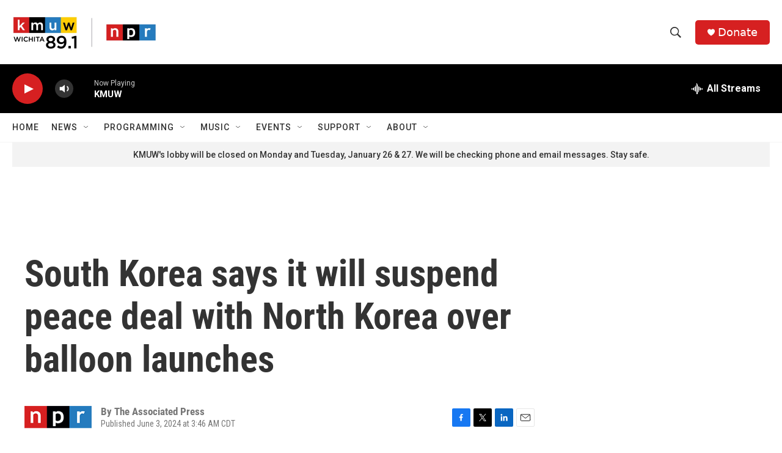

--- FILE ---
content_type: text/html; charset=utf-8
request_url: https://www.google.com/recaptcha/api2/aframe
body_size: 267
content:
<!DOCTYPE HTML><html><head><meta http-equiv="content-type" content="text/html; charset=UTF-8"></head><body><script nonce="JoYTsmfZzE7hWAM1Yz9IlA">/** Anti-fraud and anti-abuse applications only. See google.com/recaptcha */ try{var clients={'sodar':'https://pagead2.googlesyndication.com/pagead/sodar?'};window.addEventListener("message",function(a){try{if(a.source===window.parent){var b=JSON.parse(a.data);var c=clients[b['id']];if(c){var d=document.createElement('img');d.src=c+b['params']+'&rc='+(localStorage.getItem("rc::a")?sessionStorage.getItem("rc::b"):"");window.document.body.appendChild(d);sessionStorage.setItem("rc::e",parseInt(sessionStorage.getItem("rc::e")||0)+1);localStorage.setItem("rc::h",'1769610075855');}}}catch(b){}});window.parent.postMessage("_grecaptcha_ready", "*");}catch(b){}</script></body></html>